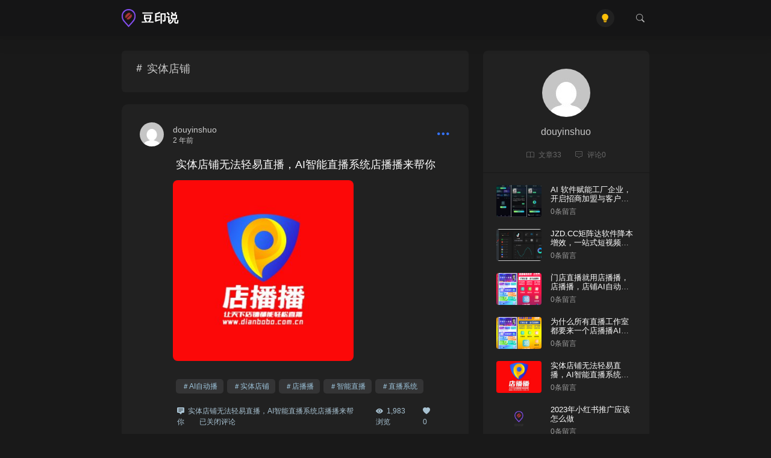

--- FILE ---
content_type: text/html; charset=UTF-8
request_url: http://douyinshuo.cn/tag/%E5%AE%9E%E4%BD%93%E5%BA%97%E9%93%BA
body_size: 6357
content:
<!doctype html>
<html lang="zh-CN">
<head>
<meta charset="utf-8">
<meta http-equiv="X-UA-Compatible" content="IE=edge">
<meta name="apple-mobile-web-app-capable" content="yes">
<meta name="viewport" content="width=device-width, initial-scale=1.0, maximum-scale=1.0, user-scalable=no">
<meta name="renderer" content="webkit">
<meta name="format-detection" content="telephone=no">
<meta name="format-detection" content="email=no">
<meta name="format-detection" content="address=no">
<meta name="format-detection" content="date=no">
<title>实体店铺,逗音说</title>
<meta name="keywords" content="实体店铺" />
<meta name="description" content="" />
<meta name='robots' content='max-image-preview:large' />
<style id='wp-img-auto-sizes-contain-inline-css' type='text/css'>
img:is([sizes=auto i],[sizes^="auto," i]){contain-intrinsic-size:3000px 1500px}
/*# sourceURL=wp-img-auto-sizes-contain-inline-css */
</style>
<style id='classic-theme-styles-inline-css' type='text/css'>
/*! This file is auto-generated */
.wp-block-button__link{color:#fff;background-color:#32373c;border-radius:9999px;box-shadow:none;text-decoration:none;padding:calc(.667em + 2px) calc(1.333em + 2px);font-size:1.125em}.wp-block-file__button{background:#32373c;color:#fff;text-decoration:none}
/*# sourceURL=/wp-includes/css/classic-themes.min.css */
</style>
<link rel='stylesheet' id='magick-optimize_mami-public-css' href='http://douyinshuo.cn/wp-content/plugins/magick-optimize/public/css/mami-public.css' type='text/css' media='all' />
<link rel='stylesheet' id='magick_ad-css' href='http://douyinshuo.cn/wp-content/plugins/magick_ad/public/css/magick_ad-public.css' type='text/css' media='all' />
<link rel='stylesheet' id='magick_ad-vite-css' href='http://douyinshuo.cn/wp-content/plugins/magick_ad/vite/public/dist/vite.css' type='text/css' media='all' />
<link rel='stylesheet' id='bootstrap-css' href='http://douyinshuo.cn/wp-content/themes/mango2/assets/css/bootstrap.min.css' type='text/css' media='all' />
<link rel='stylesheet' id='bifont-css' href='http://douyinshuo.cn/wp-content/themes/mango2/assets/bifont/bootstrap-icons.css' type='text/css' media='all' />
<link rel='stylesheet' id='fancybox-css' href='http://douyinshuo.cn/wp-content/themes/mango2/assets/css/fancybox.css' type='text/css' media='all' />
<link rel='stylesheet' id='stylecss-css' href='http://douyinshuo.cn/wp-content/themes/mango2/style.css' type='text/css' media='all' />
<script type="text/javascript" src="http://douyinshuo.cn/wp-includes/js/jquery/jquery.min.js" id="jquery-core-js"></script>
<script type="text/javascript" src="http://douyinshuo.cn/wp-includes/js/jquery/jquery-migrate.min.js" id="jquery-migrate-js"></script>
<script type="text/javascript" id="magick_ad-js-extra">
/* <![CDATA[ */
var public = {"ajaxurl":"http://douyinshuo.cn/wp-admin/admin-ajax.php","ad_public_data":{"popup":{"switch":"false","type":"","concise":[],"google":[]},"both_sides":{"switch":"false","type":"","default":[]},"bottom_banner":{"switch":"false","type":"","footer":[]}}};
//# sourceURL=magick_ad-js-extra
/* ]]> */
</script>
<script type="text/javascript" src="http://douyinshuo.cn/wp-content/plugins/magick_ad/public/js/magick_ad-public.js" id="magick_ad-js"></script>
<script type="text/javascript" src="http://douyinshuo.cn/wp-content/themes/mango2/assets/js/jquery.min.js" id="jquerymin-js"></script>
<link rel="icon" href="http://douyinshuo.cn/wp-content/cache/thumbnails/2025/01/cropped-2025010207013157-32x32.png" sizes="32x32" />
<link rel="icon" href="http://douyinshuo.cn/wp-content/cache/thumbnails/2025/01/cropped-2025010207013157-192x192.png" sizes="192x192" />
<link rel="apple-touch-icon" href="http://douyinshuo.cn/wp-content/cache/thumbnails/2025/01/cropped-2025010207013157-180x180.png" />
<meta name="msapplication-TileImage" content="http://douyinshuo.cn/wp-content/cache/thumbnails/2025/01/cropped-2025010207013157-270x270.png" />
<style id='global-styles-inline-css' type='text/css'>
:root{--wp--preset--aspect-ratio--square: 1;--wp--preset--aspect-ratio--4-3: 4/3;--wp--preset--aspect-ratio--3-4: 3/4;--wp--preset--aspect-ratio--3-2: 3/2;--wp--preset--aspect-ratio--2-3: 2/3;--wp--preset--aspect-ratio--16-9: 16/9;--wp--preset--aspect-ratio--9-16: 9/16;--wp--preset--color--black: #000000;--wp--preset--color--cyan-bluish-gray: #abb8c3;--wp--preset--color--white: #ffffff;--wp--preset--color--pale-pink: #f78da7;--wp--preset--color--vivid-red: #cf2e2e;--wp--preset--color--luminous-vivid-orange: #ff6900;--wp--preset--color--luminous-vivid-amber: #fcb900;--wp--preset--color--light-green-cyan: #7bdcb5;--wp--preset--color--vivid-green-cyan: #00d084;--wp--preset--color--pale-cyan-blue: #8ed1fc;--wp--preset--color--vivid-cyan-blue: #0693e3;--wp--preset--color--vivid-purple: #9b51e0;--wp--preset--gradient--vivid-cyan-blue-to-vivid-purple: linear-gradient(135deg,rgb(6,147,227) 0%,rgb(155,81,224) 100%);--wp--preset--gradient--light-green-cyan-to-vivid-green-cyan: linear-gradient(135deg,rgb(122,220,180) 0%,rgb(0,208,130) 100%);--wp--preset--gradient--luminous-vivid-amber-to-luminous-vivid-orange: linear-gradient(135deg,rgb(252,185,0) 0%,rgb(255,105,0) 100%);--wp--preset--gradient--luminous-vivid-orange-to-vivid-red: linear-gradient(135deg,rgb(255,105,0) 0%,rgb(207,46,46) 100%);--wp--preset--gradient--very-light-gray-to-cyan-bluish-gray: linear-gradient(135deg,rgb(238,238,238) 0%,rgb(169,184,195) 100%);--wp--preset--gradient--cool-to-warm-spectrum: linear-gradient(135deg,rgb(74,234,220) 0%,rgb(151,120,209) 20%,rgb(207,42,186) 40%,rgb(238,44,130) 60%,rgb(251,105,98) 80%,rgb(254,248,76) 100%);--wp--preset--gradient--blush-light-purple: linear-gradient(135deg,rgb(255,206,236) 0%,rgb(152,150,240) 100%);--wp--preset--gradient--blush-bordeaux: linear-gradient(135deg,rgb(254,205,165) 0%,rgb(254,45,45) 50%,rgb(107,0,62) 100%);--wp--preset--gradient--luminous-dusk: linear-gradient(135deg,rgb(255,203,112) 0%,rgb(199,81,192) 50%,rgb(65,88,208) 100%);--wp--preset--gradient--pale-ocean: linear-gradient(135deg,rgb(255,245,203) 0%,rgb(182,227,212) 50%,rgb(51,167,181) 100%);--wp--preset--gradient--electric-grass: linear-gradient(135deg,rgb(202,248,128) 0%,rgb(113,206,126) 100%);--wp--preset--gradient--midnight: linear-gradient(135deg,rgb(2,3,129) 0%,rgb(40,116,252) 100%);--wp--preset--font-size--small: 13px;--wp--preset--font-size--medium: 20px;--wp--preset--font-size--large: 36px;--wp--preset--font-size--x-large: 42px;--wp--preset--spacing--20: 0.44rem;--wp--preset--spacing--30: 0.67rem;--wp--preset--spacing--40: 1rem;--wp--preset--spacing--50: 1.5rem;--wp--preset--spacing--60: 2.25rem;--wp--preset--spacing--70: 3.38rem;--wp--preset--spacing--80: 5.06rem;--wp--preset--shadow--natural: 6px 6px 9px rgba(0, 0, 0, 0.2);--wp--preset--shadow--deep: 12px 12px 50px rgba(0, 0, 0, 0.4);--wp--preset--shadow--sharp: 6px 6px 0px rgba(0, 0, 0, 0.2);--wp--preset--shadow--outlined: 6px 6px 0px -3px rgb(255, 255, 255), 6px 6px rgb(0, 0, 0);--wp--preset--shadow--crisp: 6px 6px 0px rgb(0, 0, 0);}:where(.is-layout-flex){gap: 0.5em;}:where(.is-layout-grid){gap: 0.5em;}body .is-layout-flex{display: flex;}.is-layout-flex{flex-wrap: wrap;align-items: center;}.is-layout-flex > :is(*, div){margin: 0;}body .is-layout-grid{display: grid;}.is-layout-grid > :is(*, div){margin: 0;}:where(.wp-block-columns.is-layout-flex){gap: 2em;}:where(.wp-block-columns.is-layout-grid){gap: 2em;}:where(.wp-block-post-template.is-layout-flex){gap: 1.25em;}:where(.wp-block-post-template.is-layout-grid){gap: 1.25em;}.has-black-color{color: var(--wp--preset--color--black) !important;}.has-cyan-bluish-gray-color{color: var(--wp--preset--color--cyan-bluish-gray) !important;}.has-white-color{color: var(--wp--preset--color--white) !important;}.has-pale-pink-color{color: var(--wp--preset--color--pale-pink) !important;}.has-vivid-red-color{color: var(--wp--preset--color--vivid-red) !important;}.has-luminous-vivid-orange-color{color: var(--wp--preset--color--luminous-vivid-orange) !important;}.has-luminous-vivid-amber-color{color: var(--wp--preset--color--luminous-vivid-amber) !important;}.has-light-green-cyan-color{color: var(--wp--preset--color--light-green-cyan) !important;}.has-vivid-green-cyan-color{color: var(--wp--preset--color--vivid-green-cyan) !important;}.has-pale-cyan-blue-color{color: var(--wp--preset--color--pale-cyan-blue) !important;}.has-vivid-cyan-blue-color{color: var(--wp--preset--color--vivid-cyan-blue) !important;}.has-vivid-purple-color{color: var(--wp--preset--color--vivid-purple) !important;}.has-black-background-color{background-color: var(--wp--preset--color--black) !important;}.has-cyan-bluish-gray-background-color{background-color: var(--wp--preset--color--cyan-bluish-gray) !important;}.has-white-background-color{background-color: var(--wp--preset--color--white) !important;}.has-pale-pink-background-color{background-color: var(--wp--preset--color--pale-pink) !important;}.has-vivid-red-background-color{background-color: var(--wp--preset--color--vivid-red) !important;}.has-luminous-vivid-orange-background-color{background-color: var(--wp--preset--color--luminous-vivid-orange) !important;}.has-luminous-vivid-amber-background-color{background-color: var(--wp--preset--color--luminous-vivid-amber) !important;}.has-light-green-cyan-background-color{background-color: var(--wp--preset--color--light-green-cyan) !important;}.has-vivid-green-cyan-background-color{background-color: var(--wp--preset--color--vivid-green-cyan) !important;}.has-pale-cyan-blue-background-color{background-color: var(--wp--preset--color--pale-cyan-blue) !important;}.has-vivid-cyan-blue-background-color{background-color: var(--wp--preset--color--vivid-cyan-blue) !important;}.has-vivid-purple-background-color{background-color: var(--wp--preset--color--vivid-purple) !important;}.has-black-border-color{border-color: var(--wp--preset--color--black) !important;}.has-cyan-bluish-gray-border-color{border-color: var(--wp--preset--color--cyan-bluish-gray) !important;}.has-white-border-color{border-color: var(--wp--preset--color--white) !important;}.has-pale-pink-border-color{border-color: var(--wp--preset--color--pale-pink) !important;}.has-vivid-red-border-color{border-color: var(--wp--preset--color--vivid-red) !important;}.has-luminous-vivid-orange-border-color{border-color: var(--wp--preset--color--luminous-vivid-orange) !important;}.has-luminous-vivid-amber-border-color{border-color: var(--wp--preset--color--luminous-vivid-amber) !important;}.has-light-green-cyan-border-color{border-color: var(--wp--preset--color--light-green-cyan) !important;}.has-vivid-green-cyan-border-color{border-color: var(--wp--preset--color--vivid-green-cyan) !important;}.has-pale-cyan-blue-border-color{border-color: var(--wp--preset--color--pale-cyan-blue) !important;}.has-vivid-cyan-blue-border-color{border-color: var(--wp--preset--color--vivid-cyan-blue) !important;}.has-vivid-purple-border-color{border-color: var(--wp--preset--color--vivid-purple) !important;}.has-vivid-cyan-blue-to-vivid-purple-gradient-background{background: var(--wp--preset--gradient--vivid-cyan-blue-to-vivid-purple) !important;}.has-light-green-cyan-to-vivid-green-cyan-gradient-background{background: var(--wp--preset--gradient--light-green-cyan-to-vivid-green-cyan) !important;}.has-luminous-vivid-amber-to-luminous-vivid-orange-gradient-background{background: var(--wp--preset--gradient--luminous-vivid-amber-to-luminous-vivid-orange) !important;}.has-luminous-vivid-orange-to-vivid-red-gradient-background{background: var(--wp--preset--gradient--luminous-vivid-orange-to-vivid-red) !important;}.has-very-light-gray-to-cyan-bluish-gray-gradient-background{background: var(--wp--preset--gradient--very-light-gray-to-cyan-bluish-gray) !important;}.has-cool-to-warm-spectrum-gradient-background{background: var(--wp--preset--gradient--cool-to-warm-spectrum) !important;}.has-blush-light-purple-gradient-background{background: var(--wp--preset--gradient--blush-light-purple) !important;}.has-blush-bordeaux-gradient-background{background: var(--wp--preset--gradient--blush-bordeaux) !important;}.has-luminous-dusk-gradient-background{background: var(--wp--preset--gradient--luminous-dusk) !important;}.has-pale-ocean-gradient-background{background: var(--wp--preset--gradient--pale-ocean) !important;}.has-electric-grass-gradient-background{background: var(--wp--preset--gradient--electric-grass) !important;}.has-midnight-gradient-background{background: var(--wp--preset--gradient--midnight) !important;}.has-small-font-size{font-size: var(--wp--preset--font-size--small) !important;}.has-medium-font-size{font-size: var(--wp--preset--font-size--medium) !important;}.has-large-font-size{font-size: var(--wp--preset--font-size--large) !important;}.has-x-large-font-size{font-size: var(--wp--preset--font-size--x-large) !important;}
/*# sourceURL=global-styles-inline-css */
</style>
</head>
<body class="archive tag tag-64 wp-theme-mango2">

<header class="header sticky-top">
	<div class="container">
		<div class="top">
			<button class="mobile_an" type="button" data-bs-toggle="offcanvas" data-bs-target="#mobile_right_nav"><i class="bi bi-list"></i></button>
			<div class="top_l">
            	<h1 class="logo">
					<a href="http://douyinshuo.cn" title="逗音说">
												<img src="http://douyinshuo.cn/wp-content/uploads/2025/01/2025010901401683.png" alt="">
																		<b>豆印说</b>
											</a>
	        	</h1>
        		        	</div>
        	<div class="top_r">
        		<div class="top_r_an theme-switch me-4" onclick="switchDarkMode()"><i class="bi bi-lightbulb-fill"></i></div>
				<button class="top_r_an" type="button" data-bs-toggle="offcanvas" data-bs-target="#c_sousuo"><i class="bi bi-search"></i></button>
        	</div>
        </div>
	</div>
</header>

<div class="offcanvas offcanvas-top" id="c_sousuo">
    <div class="container">
        <div class="row justify-content-center">
            <div class="col-10 col-lg-6 search_box">
                <form action="/" class="ss_a clearfix" method="get">
                    <input name="s" aria-label="Search" type="text" onblur="if(this.value=='')this.value='搜索'" onfocus="if(this.value=='搜索')this.value=''" value="搜索">
                    <button type="submit" title="Search"><i class="bi bi-search"></i></button>
                </form>
            </div>
        </div>
    </div>
</div>

<div class="offcanvas offcanvas-start" id="mobile_right_nav">
	<div class="mobile_head">
		<div class="mobile_head_logo">
			<img src="http://douyinshuo.cn/wp-content/uploads/2025/01/2025010901401683.png" alt="">
						<b>豆印说</b>
					</div>
		<div class="theme-switch" onclick="switchDarkMode()"><i class="bi bi-lightbulb-fill"></i></div>
	</div>
	</div><section class="index_area">
    <div class="container">
        <div class="row g-4">
            <div class="col-lg-8">
                <div class="catbox">
                    <div class="cat_head">
                                                <div class="cat_head_r">
                            <h2><i class="bi bi-hash me-1"></i>实体店铺</h2>
                            <p></p>
                        </div>
                    </div>
                    <div class="post_box">
                                                    <div class="post_loop">
    <div class="post_loop_head">
        <div class="post_loop_head_author">
            <a class="images_author" href="http://douyinshuo.cn/2608.html" title="实体店铺无法轻易直播，AI智能直播系统店播播来帮你"><img alt='' src='https://gravatar.loli.net/avatar/fe870f3e54d95436c1981f3471db4ede960cbabaa1194ffb09508d580b94e6e2?s=80&#038;d=mm&#038;r=g' srcset='https://gravatar.loli.net/avatar/fe870f3e54d95436c1981f3471db4ede960cbabaa1194ffb09508d580b94e6e2?s=160&#038;d=mm&#038;r=g 2x' class='avatar avatar-80 photo' height='80' width='80' decoding='async'/></a>
            <div class="images_author_name">
                <h3>douyinshuo</h3>
                <span>2 年前</span>
            </div>
        </div>
        <a class="post_loop_more" href="http://douyinshuo.cn/2608.html" title="实体店铺无法轻易直播，AI智能直播系统店播播来帮你"><i class="bi bi-three-dots"></i></a>
    </div>
    <div class="post_loop_conter">
        <h2 class="post_loop_title"><a class="" href="http://douyinshuo.cn/2608.html" title="实体店铺无法轻易直播，AI智能直播系统店播播来帮你">实体店铺无法轻易直播，AI智能直播系统店播播来帮你</a></h2>

        
        <div class="post_images post_img_1">
                                                            <a class="" data-fancybox="post-2608" href="http://douyinshuo.cn/wp-content/uploads/2023/11/2023112709482253.jpg" ><img width="340" height="340" src="http://douyinshuo.cn/wp-content/cache/thumbnails/2023/11/2023112709482253-340x340-c.jpg" class="attachment-340x340x1 size-340x340x1" alt="" decoding="async" fetchpriority="high" /></a>
                                                    </div>

        
        <div class="post_loop_tag"><em><i class="bi bi-hash"></i><a href="http://douyinshuo.cn/tag/ai%e8%87%aa%e5%8a%a8%e6%92%ad" rel="tag">AI自动播</a></em><em><i class="bi bi-hash"></i><a href="http://douyinshuo.cn/tag/%e5%ae%9e%e4%bd%93%e5%ba%97%e9%93%ba" rel="tag">实体店铺</a></em><em><i class="bi bi-hash"></i><a href="http://douyinshuo.cn/tag/%e5%ba%97%e6%92%ad%e6%92%ad" rel="tag">店播播</a></em><em><i class="bi bi-hash"></i><a href="http://douyinshuo.cn/tag/%e6%99%ba%e8%83%bd%e7%9b%b4%e6%92%ad" rel="tag">智能直播</a></em><em><i class="bi bi-hash"></i><a href="http://douyinshuo.cn/tag/%e7%9b%b4%e6%92%ad%e7%b3%bb%e7%bb%9f" rel="tag">直播系统</a></em></div>
        <div class="post_info_footer">
            <span class=""><i class="bi bi-chat-square-text-fill"></i><span><span class="screen-reader-text">实体店铺无法轻易直播，AI智能直播系统店播播来帮你</span>已关闭评论</span></span>
            <span class=""><i class="bi bi-eye-fill"></i>1,983浏览</span>
            <span>
            <a href="javascript:;" data-action="ding" data-id="2608" class="specsZan ">
                <i class="bi bi-heart-fill"></i>
                <em class="count">0</em>
            </a>
            </span>
        </div>
    </div>
</div>                                            </div>
                    <div class="posts-nav"></div>                </div>
            </div>
            <div class="col-lg-4">
    <div class="sidebar_sticky">
        
        <div class="author_show_box">
            <div class="author_show_head">
                <img alt='' src='https://gravatar.loli.net/avatar/fe870f3e54d95436c1981f3471db4ede960cbabaa1194ffb09508d580b94e6e2?s=80&#038;d=mm&#038;r=g' srcset='https://gravatar.loli.net/avatar/fe870f3e54d95436c1981f3471db4ede960cbabaa1194ffb09508d580b94e6e2?s=160&#038;d=mm&#038;r=g 2x' class='avatar avatar-80 photo' height='80' width='80' loading='lazy' decoding='async'/>
                <h3>douyinshuo</h3>
                <p></p>
            </div>
            <div class="author_show_info">
                <span><i class="bi bi-book"></i><b>文章</b>33</span>
                <span><i class="bi bi-chat-square-dots"></i><b>评论</b>0</span>
            </div>

        <ul class="author_post">

        <li>
            <img width="400" height="280" src="http://douyinshuo.cn/wp-content/cache/thumbnails/replace/7f3b5cf474d30d9b9fe1fc50000d9a64-400x280-c.png" class="attachment-400x280x1 size-400x280x1 wp-post-image" alt="" decoding="async" loading="lazy" />            <div class="author_title">
                <h4><a class="stretched-link" href="http://douyinshuo.cn/2620.html">AI 软件赋能工厂企业，开启招商加盟与客户稳固新篇！</a></h4>
                <p>0条留言</p>
            </div>
        </li>

    

        <li>
            <img width="400" height="280" src="http://douyinshuo.cn/wp-content/cache/thumbnails/replace/a81b12812545fe86d9082542dd2bf1c2-400x280-c.png" class="attachment-400x280x1 size-400x280x1 wp-post-image" alt="" decoding="async" loading="lazy" />            <div class="author_title">
                <h4><a class="stretched-link" href="http://douyinshuo.cn/2614.html">JZD.CC矩阵达软件降本增效，一站式短视频矩阵管理全平台运营</a></h4>
                <p>0条留言</p>
            </div>
        </li>

    

        <li>
            <img width="400" height="280" src="http://douyinshuo.cn/wp-content/cache/thumbnails/replace/ef96f3fd4268d1b99c1115e9e1e9117c-400x280-c.png" class="attachment-400x280x1 size-400x280x1 wp-post-image" alt="" decoding="async" loading="lazy" />            <div class="author_title">
                <h4><a class="stretched-link" href="http://douyinshuo.cn/2598.html">门店直播就用店播播，店播播，店铺AI自动播辅助系统</a></h4>
                <p>0条留言</p>
            </div>
        </li>

    

        <li>
            <img width="400" height="280" src="http://douyinshuo.cn/wp-content/cache/thumbnails/2023/10/2023112709470624-400x280-c.png" class="attachment-400x280x1 size-400x280x1 wp-post-image" alt="店播播小程序" decoding="async" loading="lazy" />            <div class="author_title">
                <h4><a class="stretched-link" href="http://douyinshuo.cn/2596.html">为什么所有直播工作室都要来一个店播播AI自动播系统</a></h4>
                <p>0条留言</p>
            </div>
        </li>

    

        <li>
            <img width="400" height="280" src="http://douyinshuo.cn/wp-content/cache/thumbnails/2023/11/2023112709482253-400x280-c.jpg" class="attachment-400x280x1 size-400x280x1 wp-post-image" alt="" decoding="async" loading="lazy" />            <div class="author_title">
                <h4><a class="stretched-link" href="http://douyinshuo.cn/2608.html">实体店铺无法轻易直播，AI智能直播系统店播播来帮你</a></h4>
                <p>0条留言</p>
            </div>
        </li>

    

        <li>
            <img width="400" height="280" src="http://douyinshuo.cn/wp-content/cache/thumbnails/2025/01/202501090136378-400x280-c.png" class="attachment-400x280x1 size-400x280x1" alt="" decoding="async" loading="lazy" />            <div class="author_title">
                <h4><a class="stretched-link" href="http://douyinshuo.cn/2567.html">2023年小红书推广应该怎么做</a></h4>
                <p>0条留言</p>
            </div>
        </li>

    </ul></div><aside id="media_image-5" class="widget widget_media_image"><h3 class="widget-title">店播播AI自动播系统 扫码试用</h3><div style="width: 260px" class="wp-caption alignnone"><a href="http://douyinshuo.cn/2598.html"><img width="250" height="250" src="http://douyinshuo.cn/wp-content/cache/thumbnails/2023/11/2023112709423182-250x250.png" class="image wp-image-2604  attachment-250x250 size-250x250" alt="店播播AI自动播" style="max-width: 100%; height: auto;" title="店播播AI自动播系统 扫码试用" decoding="async" loading="lazy" /></a><p class="wp-caption-text">店播播AI自动播</p></div></aside><aside id="media_image-9" class="widget widget_media_image"><h3 class="widget-title">数字人系统合作JZD711</h3><img width="750" height="422" src="http://douyinshuo.cn/wp-content/uploads/2025/01/2025010901473076.png" class="image wp-image-2637  attachment-full size-full" alt="" style="max-width: 100%; height: auto;" decoding="async" loading="lazy" /></aside><aside id="media_image-2" class="widget widget_media_image"><h3 class="widget-title">联系我们</h3><a href="/"><img width="264" height="300" src="http://douyinshuo.cn/wp-content/uploads/2023/06/2023060810424514-264x300.png" class="image wp-image-376  attachment-medium size-medium" alt="" style="max-width: 100%; height: auto;" decoding="async" loading="lazy" srcset="http://douyinshuo.cn/wp-content/uploads/2023/06/2023060810424514-264x300.png 264w, http://douyinshuo.cn/wp-content/uploads/2023/06/2023060810424514.png 736w" sizes="auto, (max-width: 264px) 100vw, 264px" /></a></aside>    </div>
</div>
        </div>
    </div>
</section>
<footer class="footbox">
    <div class="container">
    	<div class="copyright">
    		<p>douyinshuo.cn Powered by <a href="https://www.huitheme.com/" target="_blank">WordPress</a>
	    						<a class="beian" href="https://beian.miit.gov.cn/" rel="external nofollow" target="_blank" title="备案号"><i class="bi bi-shield-check me-1"></i>粤ICP备18133863号 </a>
					    	</p>
    	</div>
	</div>
</footer>

<button class="scrollToTopBtn" title="返回顶部"><i class="bi bi-chevron-up"></i></button>


<script type="speculationrules">
{"prefetch":[{"source":"document","where":{"and":[{"href_matches":"/*"},{"not":{"href_matches":["/wp-*.php","/wp-admin/*","/wp-content/uploads/*","/wp-content/*","/wp-content/plugins/*","/wp-content/themes/mango2/*","/*\\?(.+)"]}},{"not":{"selector_matches":"a[rel~=\"nofollow\"]"}},{"not":{"selector_matches":".no-prefetch, .no-prefetch a"}}]},"eagerness":"conservative"}]}
</script>
<div id="mgad_public"></div><script type="module" type="text/javascript" src="http://douyinshuo.cn/wp-content/plugins/magick_ad/vite/public/dist/vite.js" id="magick_ad-vite-js"></script>
<script type="text/javascript" src="http://douyinshuo.cn/wp-content/themes/mango2/assets/js/bootstrap.min.js" id="bootstrap-js"></script>
<script type="text/javascript" src="http://douyinshuo.cn/wp-content/themes/mango2/assets/js/fancybox.js" id="fancybox-js"></script>
<script type="text/javascript" src="http://douyinshuo.cn/wp-content/themes/mango2/assets/js/js.js" id="dsjs-js"></script>
</body>
</html>

--- FILE ---
content_type: text/css
request_url: http://douyinshuo.cn/wp-content/themes/mango2/style.css
body_size: 7395
content:
/*
Theme Name: Mango
Theme URI: http://www.huitheme.com
Description: Crazy uncle
Author: Crazy uncle
Author URI: http://www.huitheme.com
Version: 1.1.10171546
*/
@charset "UTF-8";
body{font-family:PingFang SC,Microsoft YaHei,Helvetica Neue,Helvetica,Arial,sans-serif;color:#333;font-size:14px;background-color:#f7f7f7;}
p{margin-top:0;margin-bottom:10px;}
ol,
ul,
dl{padding:0;margin:0;list-style:none;}
a{color:#333;text-decoration:none;background-color:transparent;}
a:hover{color:#0056b3;text-decoration:none;}
*:focus,
textarea:focus,
button:focus,
input:focus{box-shadow:none;outline:0}
img{border:0;max-width:100%;height:auto;}
#wp-admin-bar-wp-logo{display:none!important}
.show_m{-webkit-transition:all 0.6s ease;-o-transition:all 0.6s ease;transition:all 0.6s ease;}
.f300{font-weight:300}
@media (min-width:1200px){
    .container{max-width:900px;}
}
.dark .top .top_r .top_r_an.theme-switch{color:#ffc008;background:#212121;}
.dark .top .top_r .top_r_an:hover{background:#212121;}
.dark body{background:#191919;color:#c9c9c9;}
.dark a{color:#ffffff;}
.dark .header{background:#151516;}
.dark .top .top_r .top_r_an{color:#bdbdbd;}
.dark .mobile_an{color:#bdbdbd;}
.dark #mobile_right_nav .mobile_head{background:#1c1b1b;}
.dark #mobile_right_nav .mobile_head .mobile_head_logo b{color:#bdbdbd;}
.dark #mobile_right_nav{background:#151515;}
.dark #mobile_right_nav .menu-zk{background:#1d1d1d;}
.dark #mobile_right_nav .menu-zk li a{color:#999;border-bottom:1px solid #242424;}
.dark .widget,
.dark .post_container_title,
.dark .post_container,
.dark .post_author,
.dark .post_related,
.dark #comments{background:#212121;}
.dark .top .top_l .logo a b{color:#fff;}
.dark .header-menu .header-menu-ul li a{color:#fff;}
.dark .widget_hot_tags .tagcloud a{background-color:#292929;}
.dark .widget_hot_tags .tagcloud a:hover{background:#4270f5;color:#fff;}
.dark .widget_hot_tags .tagcloud a.hot:before{background:#4270f5;border:3px solid #212121;}
.dark .widget_comment_ul li{border-bottom:1px solid #252525;}
.dark .widget_comment_ul li:last-child{border:none;}
.dark .widget_recent_entries ul li{border-left:2px solid #343434;}
.dark .widget_recent_entries ul li:before{background-color:#292a2a;}
.dark .widget_recent_entries ul li:after{border:2px solid #262626;}
.dark .post_container_title{border-bottom:2px solid #191919;}
.dark .links a{color:#999;}
.dark .post_author{border-top:3px solid #191919;}
.dark .post-read-more a{background:#212121;color:#555;border-radius:4px;}
.dark .post-read-more a:hover{background:#4270f5;color:#fff;}
.dark .posts-nav .page-numbers{background:#2a2a2b;color:#fff;}
.dark .posts-nav .page-numbers:hover{background:#4270f6;}
.dark .posts-nav .current{background:#4270f6;}
.dark #comments .comments-title{border-bottom:2px solid #222222;}
.dark #comments .comment-list li .comment-body{border-bottom:1px solid #222222;}
.dark #comments form.comment-form .comment-form-comment textarea{background:#191919;color:#ccc;}
.dark #comments form.comment-form p input{background:#191919;color:#ccc;}
.dark #comments .comment-list li .comment-body .reply a.comment-reply-link{color:#555;}
.dark .links{background:#1d1d1d;}
.dark .footbox{background:#151516;}
.dark #c_sousuo{background:#1a1a1a;}
.dark #c_sousuo .search_box .ss_a{border:3px solid #414141}
.dark .header-menu .header-menu-ul li .sub-menu{background:#212121;}
.dark .widget_search #s{background:#343435;color:#fff;}
.dark #mobile_right_nav .mobile_head .theme-switch{color:#ffc008;background:#212121;}
.dark #mobile_right_nav .menu-zk .menu-item-has-children .czxjcdbs:before{background:#242424;}
.dark #mobile_right_nav .menu-zk .sub-menu{background:#212121;}
.dark .wznrys .wp-block-table table{color:#c9c9c9;}
.dark .widget-title{color:#fff;}
.dark .widget-title:after{
    background: #191919;
}
.dark .post_container_title h1{color:#fff;}
.dark .wznrys{font-size:15px;color:#c9c9c9;}
.dark .post_related_list a{color:#c9c9c9;}
.dark .post_loop{background:#212121;}
.dark .post_loop_tag em{background:#343435;}
.dark .cat_head{background:#212121;}
.dark .author_show_box{background:#212121;}
.dark .author_post{border-top:1px solid #191919;}
.header{background:#fff;width:100%;z-index:10;margin-bottom:1.5rem;box-shadow:0px 1px 20px 12px #0808080f;padding:15px 0px;}
.top{display:flex;justify-content:space-between;align-items:center;}
.top .top_l{display:flex;align-items:center;}
.top .top_l .logo{margin-bottom:0px;font-size:20px;margin-right:25px;}
.top .top_l .logo a{display:flex;align-items:center;}
.top .top_l .logo a img{height:30px;margin-right:10px;}
.top .top_l .logo a b{letter-spacing:0.5px;}
.top .top_r{}
.top .top_r .top_r_an{border:none;color:#555;background:none;width:30px;height:30px;border-radius:50%;display:inline-block;text-align:center;line-height:30px;padding:0;cursor:pointer;}
.top .top_r .top_r_an.theme-switch{background:#e9e9e9;}
.top .top_r .top_r_an:hover{background:#e9e9e9;}
.top .top_r .top_r_an i{}
@media (max-width:768px){
    .top .top_l .logo{margin-right:0px;}
    .top .top_l .logo a img{height:22px;}
    .top .top_r .top_r_an.theme-switch{display:none;}
}

/*nav*/
.header-menu{}
.header-menu .header-menu-ul{font-size:0px;}
.header-menu .header-menu-ul li{display:inline-block;position:relative;}
.header-menu .header-menu-ul li:hover{}
.header-menu .header-menu-ul li a{padding:10px 18px;display:block;font-size:14px;}
.header-menu .header-menu-ul li .sub-menu{display:none;position:absolute;top:41px;background:#fff;width:160px;padding:20px;box-shadow:0px 8px 20px 5px #00000014;z-index:99;border-radius:10px;}
.header-menu .header-menu-ul li .sub-menu li{width:100%;}
.header-menu .header-menu-ul li .sub-menu li a{font-size:14px;padding:5px 10px;}
.header-menu .header-menu-ul li .sub-menu li a:after{display:none}
.header-menu .header-menu-ul li .sub-menu .sub-menu{position:absolute;left:200px;top:0px;}
.header-menu .header-menu-ul li.menu-item-has-children>a:after{content:'\F282';font-family:'bootstrap-icons';margin-left:5px;font-size:12px;transform:scale(0.7);display:block;position:absolute;right:0px;top:12px;}
.header-menu .header-menu-ul li .sub-menu .menu-item-has-children a:after{content:'\F282';font-family:'bootstrap-icons';display:block;float:right;transform:rotate(270deg);-webkit-transform:rotate(270deg);}
.header-menu .header-menu-ul li.current-menu-item,
.header-menu .header-menu-ul li.current-menu-parent,
.header-menu .header-menu-ul li.current-menu-ancestor{}
@media (max-width:992px){
    .header-menu{display:none;}
}

/*mobile_anniu*/
#mobile_right_nav{width:300px;border:none;}
#mobile_right_nav .mobile_head{padding:15px 22px;color:#fff;background:rgba(0,0,0,0.2);display:flex;justify-content:space-between;}
#mobile_right_nav .mobile_head .mobile_head_logo{display:flex;align-items:center;color:#333;justify-content:center;}
#mobile_right_nav .mobile_head .mobile_head_logo img{height:28px;margin-right:10px;}
#mobile_right_nav .mobile_head .mobile_head_logo b{}
#mobile_right_nav .mobile_head .theme-switch{background:#fff;width:30px;height:30px;border-radius:50%;border:none;text-align:center;display:flex;align-items:center;justify-content:center;color:#666;font-size:12px;}
#mobile_right_nav .menu-zk{margin:20px;background:#ebebeb;border-radius:8px;overflow:hidden;}
#mobile_right_nav .menu-zk li{line-height:46px;position:relative;}
#mobile_right_nav .menu-zk li a{font-size:14px;display:block;border-bottom:1px solid #e3e3e3;color:#333;padding:0px 30px;}
#mobile_right_nav .menu-zk li:last-child a{border-bottom:none;}
#mobile_right_nav .menu-zk .sub-menu{display:none;background:#4270f5;}
#mobile_right_nav .menu-zk .sub-menu li a{font-size:12px;color:#ffffff;font-weight:300;border-bottom:none;}
#mobile_right_nav .menu-zk .menu-item-has-children .czxjcdbs:before{content:"\F279";font-family:'bootstrap-icons';position:absolute;right:20px;top:0px;color:#ffffff;width:30px;height:30px;line-height:30px;margin:8px 0px;text-align:center;display:block;cursor:pointer;background:#cccccc;border-radius:50%;font-size:10px;}
#mobile_right_nav .menu-zk .menu-item-has-children .kai:before{content:"\F27C";font-family:'bootstrap-icons';}
.mobile_an{border:none;color:#555;background:none;width:30px;height:30px;border-radius:50%;text-align:center;line-height:30px;padding:0;font-size:18px;display:none;}
@media (max-width:992px){
    .mobile_an{display:inline-block;}
}

/*search*/
#c_sousuo{height:120px;}
#c_sousuo .search_box{margin:30px 0px;text-align:center;}
#c_sousuo .search_box .ss_a{width:100%;position:relative;border:3px solid #dddddd;line-height:40px;overflow:hidden;padding:0px 15px;}
#c_sousuo .search_box .ss_a input{width:100%;border:none;font-size:12px;color:#b7b7b7;background:none;}
#c_sousuo .search_box .ss_a button{position:absolute;top:3px;right:12px;bottom:3px;border:none;color:#b7b7b7;border-radius:5px;line-height:1;background:none;}

/*index banner left*/
.index_banner{margin-bottom:25px;}
#banner{border-radius:4px;overflow:hidden;}
#banner .carousel-indicators{right:20px;left:inherit;bottom:14px;margin-right:inherit;margin-bottom:inherit;margin-left:inherit;display:flex;justify-content:flex-end;}
#banner .carousel-indicators button{width:10px;height:10px;border-radius:50%;}
#banner .carousel-control-prev,
#banner .carousel-control-next{opacity:0;}
#banner .carousel-control-prev i,
#banner .carousel-control-next i{font-size:14px;width:40px;height:40px;background:#242424;line-height:40px;border-radius:50%;transition:all 0.6s ease;}
#banner:hover .carousel-control-prev,
#banner:hover .carousel-control-next{opacity:1;}
#banner .carousel-control-prev i:hover,
#banner .carousel-control-next i:hover{background:#4270f6;color:#fff;}
#banner .banlist{display:block;position:relative;z-index:1;overflow:hidden;}
#banner .banlist:before{position:absolute;content:'';width:100%;height:100%;top:0px;right:0px;z-index:1;opacity:0.6;background:linear-gradient(to top,black,#ffffff00);}
#banner .banlist img{transition:all .3s ease-out 0s;}
#banner .banlist h2{position:absolute;color:#fff;z-index:9;font-size:16px;width:100%;bottom:0px;left:0px;padding:20px 25px;margin:0px;}
#banner .banlist i{position:absolute;top:0px;left:0px;background:#4270f5;color:#fff;font-size:12px;font-style:inherit;padding:3px 7px;}
#banner:hover .banlist img{transform:scale(1.1);}
@media (max-width:768px){
    #banner .banlist h2{bottom:22px;text-align:center;}
    #banner .carousel-indicators{display:flex;justify-content:center;right:0;left:0;bottom:8px;}
}

/*post_loop*/
.post_loop{background:#fff;padding:30px;margin-bottom:20px;border-radius:10px;}
.post_loop .post_loop_head{display:flex;justify-content:space-between;margin-bottom:20px;align-items:center;}
.post_loop .post_loop_head .post_loop_head_author{display:flex;justify-content:flex-start;align-items:center;}
.post_loop .post_loop_head .post_loop_head_author .images_author{display:block;}
.post_loop .post_loop_head .post_loop_head_author .images_author:hover{}
.post_loop .post_loop_head .post_loop_head_author .images_author img{width:40px;height:40px;border-radius:50%;}
.post_loop .post_loop_head .post_loop_head_author .images_author_name{margin-left:15px;line-height:1;}
.post_loop .post_loop_head .post_loop_head_author .images_author_name h3{font-size:14px;margin-bottom:2px;}
.post_loop .post_loop_head .post_loop_head_author .images_author_name span{font-size:12px;color:#C6C6C6;font-weight:300;}
.post_loop .post_loop_head .post_loop_more{}
.post_loop .post_loop_head .post_loop_more:hover{}
.post_loop .post_loop_head .post_loop_more i{font-size:24px;color:#3473fb;}
.post_loop .post_loop_conter{margin-left:60px;}
.post_loop .post_loop_conter .post_loop_title{font-size:18px;margin-bottom:15px;}
.post_loop .post_loop_conter .post_loop_title a{}
.post_images{width:66%;font-size:0;display:table;margin:0px -1% 0px -1%;}
.post_images a{display:inline-block;border-radius:8px;overflow:hidden;float:left;position:relative;}
.post_images a b{position:absolute;display:flex;width:100%;height:100%;background:#0000006e;top:0px;left:0px;color:#fff;z-index:1;font-size:20px;justify-content:center;align-items:center;}
.post_img_2 a{width:46%;margin:2%;}
.post_img_3 a:nth-child(1){width:62.67%;}
.post_img_3 a{width:29.33%;margin:2%;}
.post_img_4 a{width:46%;margin:2%;}
.post_img_5 a{width:29.33%;margin:2%;}
.post_img_5 a:nth-child(1){width:46%;}
.post_img_5 a:nth-child(2){width:46%;}
.post_img_6 a{width:29.33%;margin:2.2% 2%;}
.post_img_6 a:nth-child(1){width:62.67%;}
.post_img_7 a{width:29.33%;margin:2%;}
.post_img_7 a:nth-child(4){width:21%}
.post_img_7 a:nth-child(5){width:21%}
.post_img_7 a:nth-child(6){width:21%}
.post_img_7 a:nth-child(7){width:21%}
.post_img_8 a{width:29.33%;margin:2%;}
.post_img_8 a:nth-child(1){width:46%;margin:2%;}
.post_img_8 a:nth-child(2){width:46%;margin:2%;}
.post_img_9 a{width:29.33%;margin:2%;}
.post_loop_tag{width:100%;display:flex;margin-top:30px;}
.post_loop_tag em{margin-right:6px;border-radius:5px;padding:3px 10px;font-size:12px;font-style:inherit;background:#F5F7F9;color:#9BC2D9;}
.post_loop_tag em i{}
.post_loop_tag em a{color:#9BC2D9;}
.post_info_footer{display:flex;align-items:center;margin-top:20px;margin-left:2px;}
.post_info_footer span{margin-right:25px;color:#a8c2d2;font-weight:300;font-size:12px;}
.post_info_footer span i{margin-right:6px;}
.post_info_footer span a{color:#a8c2d2;}
.post_info_footer span a em{font-style:inherit;}
.post_info_footer span a.done i{color:#ff6161;}
.post_info_footer span a.done em{color:#ff6161;}
@media (max-width:768px){
    .post_images{width:88%;}
    .post_loop .post_loop_conter{margin-left:0;}
}

/*catbox*/
.catbox{}
.cat_head{background:#fff;border-radius:6px;padding:20px;margin-bottom:20px;display:flex;flex-direction:row;align-items:center;}
.cat_head img{border-radius:6px;margin-right:20px;height:70px;width:70px;}
.cat_head_r{}
.cat_head_r h2{font-size:18px;}
.cat_head_r p{margin:0px;color:#adadad;}

/*links*/
.links{background:#272b30;padding:25px 0px;font-size:12px;text-align:center;}
.links a{color:#999;margin-right:8px;font-weight:300;display:inline-block;}
.links span{color:#999;font-weight:300;}

/*foot*/
.footbox{background:#1f2327;padding:25px 0px;font-size:12px;}
.copyright{color:#999;text-align:center;}
.copyright p{color:#999;margin:0px;font-weight:300;}
.copyright p a{color:#999;}
@media (max-width:768px){
    .copyright p a.beian{display:block;margin-top:5px;}
}

/*gototop*/
.scrollToTopBtn{background-color:black;border:none;border-radius:50%;color:white;cursor:pointer;font-size:16px;height:48px;width:48px;position:fixed;bottom:30px;right:30px;z-index:100;opacity:0;transform:translateY(100px);transition:all .5s ease;}
.scrollToTopBtn:hover{background:#4270f6;color:#fff;}
.showBtn{opacity:1;transform:translateY(0)}

/*widget*/
.sidebar_sticky{position:sticky;top:95px;margin-bottom:20px;}
.widget{margin-bottom:20px;position:relative;overflow:hidden;background:#FFF;padding: 20px 22px 20px 22px;border-radius:4px;}
.widget-title{font-size:16px;text-transform:uppercase;margin-bottom: 35px;position:relative;padding-left:1.25rem;}
.widget-title:before{content:'';position:absolute;left:2px;top:6px;width:8px;height:8px;border-radius:5px;background:#0a59f8;background:linear-gradient(to top,#6598ff,#0a59f8);}
.widget-title:after{content:'';position:absolute;height:1px;background:#f7f7f7;left:-22px;bottom: -15px;right:-22px;width:calc(100% + 44px);}
.widget_text .textwidget{}
.widget_text .textwidget p{font-size:12px;}

/*widget kuaixun*/
.widget_recent_entries{}
.widget_recent_entries ul{margin-left:5px;}
.widget_recent_entries ul li{border-left:2px solid #eaeef5;padding-bottom:20px;padding-left:20px;position:relative;}
.widget_recent_entries ul li a{margin-bottom:6px;display:block;font-size:13px;}
.widget_recent_entries ul li span{color:#7d7d7d;display:block;font-weight:300;font-size:12px;}
.widget_recent_entries ul li:last-child{border-bottom:none;padding-bottom:0px;margin-bottom:0px;}
.widget_recent_entries ul li:before{content:"";position:absolute;background-color:#fff;height:4px;width:4px;border-radius:50%;left:-3px;top:8px;z-index:9;}
.widget_recent_entries ul li:after{content:"";position:absolute;background-color:#4270f6;height:14px;width:14px;border-radius:50%;left:-8px;top:3px;transition:.6s;border:3px solid #fff;}
.widget_recent_entries ul li:hover:after{background-color:#ffc109;}

/*widget tags*/
.widget_hot_tags .tagcloud{}
.widget_hot_tags .tagcloud a{font-size:13px!important;padding:5px 13px;display:inline-block;margin-right:6px;margin-bottom:6px;border-radius:3px;background-color:#f5f5f5;position:relative;}
.widget_hot_tags .tagcloud a:hover{background:#4270f5;color:#fff;}
.widget_hot_tags .tagcloud a.hot:before{content:"";position:absolute;width:12px;height:12px;background:#4270f5;border-radius:50%;top:-2px;right:0px;border:3px solid #fff;}

/*widget search*/
.widget_search .searchform{position:relative;}
.widget_search .screen-reader-text{display:none;}
.widget_search #s{width:100%;height:36px;border:none;text-indent:10px;font-size:14px;border-radius:8px;overflow:hidden;background:#f5f5f5;font-weight:300;}
.widget_search #searchsubmit{width:60px;height:36px;border:none;background:#4270f6;color:#fff;position:absolute;right:0px;font-size:12px;border-radius:0px 8px 8px 0px;}

/*widget comment*/
.widget_comment_ul{}
.widget_comment_ul li{display:flex;padding-bottom:15px;border-bottom:1px solid #f4f4f4;margin-bottom:15px;}
.widget_comment_ul li img{margin-right:13px;width:24px;height:24px;flex-shrink:0;border-radius:50%;display:block;}
.widget_comment_ul li .widget_comment_info{}
.widget_comment_ul li .widget_comment_info a{font-size:13px;display:-webkit-box;overflow:hidden;-webkit-box-orient:vertical;-webkit-line-clamp:2;}
.widget_comment_ul li .widget_comment_info span{display:block;font-size:12px;color:#9e9c9c;margin-top:5px;font-weight:300;}
.widget_comment_ul li .widget_comment_info span em{margin-right:5px;font-style:inherit;}
.widget_comment_ul li:last-child{margin:0px;padding:0px 0px 5px 0px;border:none;}

/*widget hot_post*/
.widget_hot_post{}
.widget_hot_post .widget_hot_li{display:flex;align-items:center;margin-bottom:20px;position:relative;}
.widget_hot_post .widget_hot_li img{width:75px;margin-right:15px;flex-shrink:0;border-radius:4px;}
.widget_hot_post .widget_hot_li .hot_post_info{}
.widget_hot_post .widget_hot_li .hot_post_info h4{font-size:13px;display:-webkit-box;overflow:hidden;-webkit-box-orient:vertical;-webkit-line-clamp:2;margin-bottom:5px;font-weight:inherit;}
.widget_hot_post .widget_hot_li .hot_post_info h4 a{}
.widget_hot_post .widget_hot_li .hot_post_info p{margin:0px;font-size:12px;color:#9b9b9b;font-weight:300;}
.widget_hot_post .widget_hot_li:last-child{margin:0px;}
.widget_hot_post .widget_hot_li:first-child{position:relative;}
.widget_hot_post .widget_hot_li:first-child img{width:100%;margin:0px;}
.widget_hot_post .widget_hot_li:first-child .hot_post_info{position:absolute;bottom:0px;width:100%;height:100%;color:#fff;padding:15px;display:flex;align-items:flex-start;flex-direction:column;justify-content:flex-end;z-index:9;}
.widget_hot_post .widget_hot_li:first-child .hot_post_info h4{margin-bottom:0px;}
.widget_hot_post .widget_hot_li:first-child .hot_post_info h4 a{color:#fff;}
.widget_hot_post .widget_hot_li:first-child .hot_post_info p{color:#fff;}
.widget_hot_post .widget_hot_li:first-child:before{position:absolute;content:'';width:100%;height:100%;top:0px;right:0px;z-index:1;opacity:0.6;background:linear-gradient(to top,black,#ffffff00);}

/*widget_admin_show*/
.author_show_box{background:#fff;border-radius:8px;overflow:hidden;margin-bottom:20px;}
.author_show_box .author_show_head{text-align:center;z-index:9;position:relative;padding:30px 30px 0px 30px;}
.author_show_box .author_show_head img{border-radius:50%;margin-bottom:15px;}
.author_show_box .author_show_head h3{font-size:16px;margin-bottom:15px;}
.author_show_box .author_show_head p{font-weight:300;line-height:1.4;margin-bottom:15px;font-size:13px;}
.author_show_box .author_show_info{text-align:center;padding:5px 0px 20px 0px;color:#6a6a6a;font-size:12px;}
.author_show_box .author_show_info span{margin:0px 10px;}
.author_show_box .author_show_info span i{margin-right:8px;}
.author_show_box .author_show_info span b{font-weight:inherit;}
.author_post{padding:20px 22px 0px 22px;border-top:1px solid #f6f5f5;}
.author_post li{display:flex;align-items:center;margin-bottom:20px;position:relative;}
.author_post li img{width:75px;margin-right:15px;flex-shrink:0;border-radius:4px;}
.author_post li .author_title{}
.author_post li .author_title h4{font-size:13px;display:-webkit-box;overflow:hidden;-webkit-box-orient:vertical;-webkit-line-clamp:2;margin-bottom:5px;font-weight:inherit;}
.author_post li .author_title h4 a{}
.author_post li .author_title p{margin:0px;font-size:12px;color:#9b9b9b;font-weight:300;}

/*post_container*/
.post_container{background:#fff;padding:30px 32px 20px 32px;border-radius:0px 0px 4px 4px;}
.post_container_title{padding:25px 30px 20px 30px;background:#ffffff;border-bottom:2px solid #f7f7f7;border-radius:4px 4px 0px 0px;}
.post_container_title h1{font-size:20px;margin-bottom:0px;}
.post_container_title p{margin:15px 0px 0px 0px;font-size:12px;}
.post_container_title p span{margin-right:20px;color:#8c8989;font-weight:300;}
.post_container_title p span i{margin-right:5px;}
.post_author_l{display:flex;align-items:center;}
.post_author_l img{border-radius:50%;margin-right:15px;width:28px;height:28px;}
.post_author_l span{}
.post_author{margin-bottom:20px;padding:20px 30px;background:#fff;border-top:3px solid #f7f7f7;border-radius:0px 0px 4px 4px;display:flex;justify-content:space-between;align-items:center;}
.post_author_r{display:flex;align-items:center;}
.post_author_icon{margin-left:15px;}
.post_author_icon a{background:#4270f5;padding:4px 8px;margin:0px 4px;font-style:inherit;border-radius:4px;color:#fff;font-size:12px;display:inline-block;}
.post_author_icon a:hover{}
.post_author_icon a i{margin-right:6px;}
.post_related{background:#fff;padding:30px 30px 15px 30px;border-radius:4px;}
.post_related_list{}
.post_related_list a{display:block;margin-bottom:15px;color:#515151;position:relative;padding-left:15px;}
.post_related_list a:before{content:"";width:5px;height:5px;border-radius:50%;background-color:#ccc;position:absolute;top:8px;left:0px;}
.post_comment{border-radius:4px;overflow:hidden;}
.page_container{padding:30px;background:#fff;}
@media (max-width:768px){
    .post_container_title{padding:25px 20px 20px 20px;}
    .post_container_title h1{font-size:18px;}
    .post_container{padding:20px;}
    .post_author{padding:20px;}
    .post_related{padding:20px 20px 15px 20px;}
    .post_related_list a{font-size:13px;}
}
.post-read-more{text-align:center;margin-bottom:20px;}
.post-read-more a{background:#fff;padding:11px 0px;display:block;color:#919191;font-size:13px;}
.post-read-more a.loading{background:#4270f5;color:#fff;}
.posts-nav{text-align:center;margin:40px 0px;}
.posts-nav .page-numbers{padding:5px 10px;background:#fff;display:inline-block;color:#555;font-size:12px;margin:0px 2px;}
.posts-nav .page-numbers:hover,
.posts-nav .page-numbers.current{background:#4270f6;color:#fff;}

/*next_prev_posts*/
.next_prev_posts{display:table;width:100%;margin-bottom:20px;}
.next_prev_posts .prev_next_box{width:50%;float:left;position:relative;display:block;}
.next_prev_posts .prev_next_box a{display:block;padding:30px 20px;color:#fff;background-size:cover;background-repeat:no-repeat;background-position:center center;}
.next_prev_posts .prev_next_box a:after{content:'';position:absolute;background-color:rgba(0,0,0,.46);left:0;right:0;top:0;bottom:0;width:100%;height:100%;z-index:0;}
.next_prev_posts .prev_next_box .prev_next_info{z-index:1;position:relative;}
.next_prev_posts .prev_next_box .prev_next_info small{font-size:16px;}
.next_prev_posts .prev_next_box .prev_next_info p{margin-top:10px;margin-bottom:0px;display:-webkit-box;overflow:hidden;-webkit-box-orient:vertical;-webkit-line-clamp:1;}
.next_prev_posts .prev_next_box.nav_next .prev_next_info{text-align:right;}
@media (max-width:768px){
    .next_prev_posts .prev_next_box a{padding:15px;background-repeat:no-repeat;background-size:cover;background-position:center center;}
    .next_prev_posts .prev_next_box .prev_next_info small{font-size:12px;}
    .next_prev_posts .prev_next_box .prev_next_info p{font-size:12px;margin-top:5px;}
}

/*post_prev_next*/
.dark .post_prev_next .post-page-numbers{background-color:#292929;}
.post_prev_next{display:flex;align-items:center;justify-content:center;margin:35px 0px}
.post_prev_next .post-page-numbers{background:#eaeaea;padding:5px 13px;margin:0px 3px;font-size:12px;}
.post_prev_next .post-page-numbers span{}
.post_prev_next .post-page-numbers.current{background:#4270f5;color:#fff;}

/*zw*/
.wznrys{font-size:15px;text-align:justify;}
.wznrys hr{height:20px;border:none;position:relative;padding:0px;margin:10px 0px 25px 0px;}
.wznrys hr:after{content:"";width:100%;height:1px;background-color:#e2e2e2;position:absolute;top:10px;z-index:1;}
.wznrys hr:before{content:"";position:absolute;width:8px;height:8px;background-color:#ababab;left:50%;top:50%;transform:rotate(45deg);z-index:2;margin-top:-4px;margin-left:-4px;}
.wznrys .post-image{padding-bottom:20px}
.wznrys p{line-height:2;padding-bottom:20px;margin-bottom:0;margin-top:0;}
.wznrys h1,
.wznrys h2,
.wznrys h3,
.wznrys h4,
.wznrys h5,
.wznrys h6{margin-bottom:25px;margin-top:0px;line-height:30px;}
.wznrys h1{font-size:22px;}
.wznrys h2{font-size:20px;}
.wznrys h3{font-size:18px;}
.wznrys h4{font-size:16px;}
.wznrys h5{font-size:14px;}
.wznrys h6{font-size:14px;}
.wznrys ol,
.wznrys ul{margin-bottom:30px;list-style:disc;}
.wznrys ol li,
.wznrys ul li{margin-left:24px;margin-bottom:12px;line-height:2;}
.wznrys ol li a,
.wznrys ul li a{border-bottom:1px solid #3ca5f6;color:#3ca5f6;}
.wznrys p img{max-width:100%;height:auto}
.wznrys blockquote{margin:5px 0px 30px 0px;position:relative;border-radius:3px;font-size:inherit;padding:10px 25px 0px 25px;border-left:4px solid #e3e3e3;background-color:#f9f9f9;}
.wznrys blockquote p{padding:0px 0px 5px 0px;font-weight:bold;font-size:16px;font-style:inherit;}
.wznrys blockquote cite{padding-bottom:20px;display:flex;font-size:14px;line-height:2;font-style:inherit;}
.dark .wznrys blockquote{background-color:#29292a;}
.wznrys .aligncenter{clear:both;display:block;margin:0 auto;}
.wznrys .alignright{float:right;margin:25px 0px 10px 20px;}
.wznrys .alignleft{float:left;margin:25px 20px 10px 0px;}
.wznrys .wp-caption{max-width:100%;}
.wznrys .wp-caption p.wp-caption-text{text-align:center;padding-bottom:0px;margin-bottom:25px;font-size:12px;color:#888;font-weight:300;}
.wznrys p a{border-bottom:1px solid #3ca5f6;color:#3ca5f6;margin:0 4px}
.wznrys strong{font-weight:bold;}
.wznrys .crayon-table tr:nth-child(odd){background:none;}
.wznrys pre.wp-block-code{margin:50px 0px;position:relative;background:#282922;padding-top:36px;border-radius:5px;box-shadow:0 10px 30px 0 rgba(0,0,0,.4);}
.wznrys pre.wp-block-code code{font-size:13px;line-height:1.8;padding:15px 20px;border-radius:0px 0px 10px 10px;}
.wznrys pre.wp-block-code code:before{content:attr(class);position:absolute;top:6px;right:20px;color:#3e3e3e;text-transform:uppercase;}
.wznrys pre.wp-block-code code table{border:none;line-height:1.8;margin:0;}
.wznrys pre.wp-block-code code table tr{border-bottom:1px solid #272727;}
.wznrys pre.wp-block-code code table tr:nth-child(odd){background:none;}
.wznrys pre.wp-block-code code table tr:last-child{border-bottom:none;}
.wznrys pre.wp-block-code code table tr td.hljs-ln-numbers{width:30px;}
.wznrys pre.wp-block-code code table tr td.hljs-ln-numbers .hljs-ln-n{text-align:center;color:#5a5a5a;font-weight:300;}
.wznrys pre.wp-block-code code table tr td.hljs-ln-numbers .hljs-ln-n:before{padding-right:10px;}
.wznrys pre.wp-block-code code table tr td.hljs-ln-code{border-left:1px solid #272727;text-indent:12px;}
.wznrys pre.wp-block-code code table tr td{border:none;text-align:inherit;line-height:inherit;}
.wznrys pre.wp-block-code:before{content:"";position:absolute;border-radius:50%;background:#fc625d;width:12px;height:12px;left:14px;top:12px;box-shadow:20px 0 #fdbc40,40px 0 #35cd4b;z-index:2;}
.wznrys .wp-block-image{}
.wznrys .wp-block-image figure{}
.wznrys .wp-block-image figure img{}
.wznrys .wp-block-image figure.aligncenter{}
.wznrys .wp-block-image figure.aligncenter img{display:block;margin:auto;}
.wznrys figure{border:none!important;}
.wznrys figcaption{font-size:12px;font-weight:300;margin:15px 0px!important;text-align:center;}
.wznrys .wp-block-gallery figcaption{margin:0!important;}
.wznrys .wp-block-table{}
.wznrys .wp-block-table table{border:1px solid #e9e9e9;font-size:14px;margin-bottom:20px;border-right:none;border-bottom:none;}
.wznrys .wp-block-table table{}
.wznrys .wp-block-table table tr{border-bottom:1px solid #e7e7e7;}
.wznrys .wp-block-table table tr td,
.wznrys .wp-block-table table tr th{padding:12px 20px;border-right:1px solid #e7e7e7;}
.wznrys .wp-block-audio{margin-bottom:40px;}
.wznrys .wp-block-cover{margin-bottom:40px;}
.wznrys .wp-block-cover .wp-block-cover__inner-container{margin:0px 10%;}
.wznrys .wp-block-search{margin-bottom:30px;}
.wznrys .wp-block-search .wp-block-search__label{display:none;}
.wznrys .wp-block-search .wp-block-search__inside-wrapper{background:#ebe9e9;padding:15px 20px;border-radius:5px;}
.wznrys .wp-block-search .wp-block-search__inside-wrapper .wp-block-search__input{background:#fff;border:none;border-radius:10px 0px 0px 10px;text-indent:15px;color:#a7a6a6;}
.wznrys .wp-block-search .wp-block-search__inside-wrapper .wp-block-search__button{background-color:#dc3544;margin-left:0px;border:none;font-size:14px;color:#fff;border-radius:0px 10px 10px 0px;padding:8px 25px;}
@media (max-width:992px){
    .sidebar_sticky{display:none;}
    .none_992{display:none;}
}
@media (max-width:768px){
    .mobile_none{display:none;}
    .cat_head_r h2{font-size:14px;}
    .cat_head_r p{font-size:12px;}
    .post_loop .post_loop_conter .post_loop_title{font-size:16px;line-height:1.6;}
    .post_loop .post_loop_head .post_loop_head_author .images_author_name h3{font-size:14px;}
}
.nopic_des{position:fixed;width:100%;height:100%;background:#ffffff;top:0px;z-index:9999;display:flex;align-items:center;justify-content:center;flex-direction:column;font-size:20px;text-align:center;line-height:2;}
.nopic_des a{background:#3556f3;margin-top:20px;padding:8px 45px;font-size:16px;color:#fff;}

--- FILE ---
content_type: application/javascript
request_url: http://douyinshuo.cn/wp-content/plugins/magick_ad/public/js/magick_ad-public.js
body_size: 1614
content:
(function ($) {
  "use strict";

  /**
   * All of the code for your public-facing JavaScript source
   * should reside in this file.
   *
   * Note: It has been assumed you will write jQuery code here, so the
   * $ function reference has been prepared for usage within the scope
   * of this function.
   *
   * This enables you to define handlers, for when the DOM is ready:
   *
   * $(function() {
   *
   * });
   *
   * When the window is loaded:
   *
   * $( window ).load(function() {
   *
   * });
   *
   * ...and/or other possibilities.
   *
   * Ideally, it is not considered best practise to attach more than a
   * single DOM-ready or window-load handler for a particular page.
   * Although scripts in the WordPress core, Plugins and Themes may be
   * practising this, we should strive to set a better example in our own work.
   */
})(jQuery);

//url: '<?php echo admin_url('admin-ajax.php'); ?>',
//3小时算一次观看
function record_image_view(data) {
  //发出统计
  const tj = () => {
    jQuery.ajax({
      type: "POST",
      url: public.ajaxurl,
      data: {
        action: "record_image_view",
        data: JSON.stringify(data),
      },
      success: function (response) {
        const msg = JSON.parse(response);
        if (msg.success) {
          console.log(msg.data);
          console.log("数据保存成功！");
        } else {
          console.warn(msg.data);
          console.warn("数据保存失败！");
        }
      },
      error: function (xhr, status, error) {
        console.error(xhr, status, error);
        console.log("数据保存失败！");
      },
    });
  };
  //设定local
  const local = "magick_ad_lastViewTime-" + data.id;

  let lastClickTime = parseInt(localStorage.getItem(local)) || "0";
  //拿到当前时间
  const now = Date.now();
  if (now - lastClickTime < 3 * 60 * 60 * 1000) {
    // 如果与上次点击时间相差不到3小时，则不算一次有效点击
    //console.log("等等吧");
    return;
  }

  // 更新lastClickTime并写入localStorage
  localStorage.setItem(local, now);
  //发出统计请求
  tj(data);
}
//3小时算一次点击
function record_image_click(data) {
  //发出统计
  const tj = () => {
    jQuery.ajax({
      type: "POST",
      url: public.ajaxurl,
      data: {
        action: "record_image_view",
        data: JSON.stringify(data),
      },
      success: function (response) {
        const msg = JSON.parse(response);
        if (msg.success) {
          console.log(msg.data);
          console.log("数据保存成功！");
        } else {
          console.warn(msg.data);
          console.warn("数据保存失败！");
        }
      },
      error: function (xhr, status, error) {
        console.error(xhr, status, error);
        console.log("数据保存失败！");
      },
    });
  };

  //设定local
  const local = "magick_ad_lastClickTime-" + data.id;
  let lastClickTime = parseInt(localStorage.getItem(local)) || "0";
  //拿到当前时间
  const now = Date.now();
  if (now - lastClickTime < 3 * 60 * 60 * 1000) {
    // 如果与上次点击时间相差不到3小时，则不算一次有效点击
    //console.log("等等吧");
    return;
  }

  // 更新lastClickTime并写入localStorage
  localStorage.setItem(local, now);
  //发出统计请求
  tj(data);
}

//重复统计
function record_image_views(data) {
  //开始统计
  const tj = (data) => {
    jQuery.ajax({
      type: "POST",
      url: public.ajaxurl,
      data: {
        action: "record_image_view",
        //需要发送的数据，在此处转换为 JSON 字符串
        data: JSON.stringify(data),
      },
      success: function (response) {
        const msg = JSON.parse(response);
        if (msg.success) {
          console.log(msg.data);
          console.log("数据保存成功！");
        } else {
          console.warn(msg.data);
          console.warn("数据保存失败！");
        }
      },
      error: function (xhr, status, error) {
        console.error(xhr, status, error);
        console.log("数据保存失败！");
      },
    });
  };
  tj(data);
}

jQuery(document).ready(function ($) {
  //图片懒加载
  var images = $("img[data-src]");
  $(window).on("load scroll resize", function () {
    images.each(function () {
      if ($(this).offset().top <= $(window).scrollTop() + $(window).height()) {
        var dataSrc = $(this).attr("data-src");
        $(this).attr("src", dataSrc).removeAttr("data-src");
      }
    });
  });
});

//PHP准备的数据
//console.log(public.ajaxurl);
//console.info(public.ad_public_data);
//将数据写入本地
const add = (data) => {
  const obj = JSON.stringify(data);
  localStorage.setItem("magick_ad_public_data", obj);
};
//手动添加记录
add(public.ad_public_data);


--- FILE ---
content_type: application/javascript
request_url: http://douyinshuo.cn/wp-content/themes/mango2/assets/js/js.js
body_size: 1519
content:
jQuery(document).ready(function($){

//table预设calss
$('.wznrys table').addClass("table");

});


$(document).ready(function(){
    //子菜单点击展开
    $('.menu-zk .menu-item-has-children').prepend('<span class="czxjcdbs"></span>');
    $('.menu-zk li.menu-item-has-children .czxjcdbs').click(function(){
    $(this).toggleClass("kai");
    $(this).nextAll('.sub-menu').slideToggle("slow");
    });
});


//列表ajax加载
jQuery(document).ready(function($) {
$('div.post-read-more a').click( function() {
    $this = $(this);
    $this.addClass('loading');
    var href = $this.attr("href");
    if (href != undefined) {
        $.ajax( {
            url: href,
            type: "get",
        error: function(request) {
        },
        success: function(data) {
            $this.removeClass('loading');
            var $res = $(data).find(".post_loop");
            $('.post_box').append($res);
            var newhref = $(data).find(".post-read-more a").attr("href");
            if( newhref != undefined ){
                $(".post-read-more a").attr("href",newhref);
            }else{
                $(".post-read-more").hide();
            }
        }
        });
    }
    return false;
});
});


//导航菜单
function ds_mainmenu(ulclass){
    $(document).ready(function(){
        $(ulclass+' li').hover(function(){
            $(this).children("ul").show();
        },function(){
            $(this).children("ul").hide();
        });
    });
}
ds_mainmenu('.header-menu-ul');



//赞
$.fn.postLike = function() {
    if ($(this).hasClass('done')) {
        alert('勿重复操作');
        return false;
    } else {
        $(this).addClass('done');
        var id = $(this).data("id"),
        action = $(this).data('action'),
        rateHolder = $(this).children('.count');
        var ajax_data = {
            action: "specs_zan",
            um_id: id,
            um_action: action
        };
        $.post("/wp-admin/admin-ajax.php", ajax_data,
        function(data) {
            $(rateHolder).html(data);
        });
        return false;
    }
};
$(document).on("click", ".specsZan", function() {$(this).postLike();});


//返回顶部
const scrollToTopBtn = document.querySelector(".scrollToTopBtn")
const rootElement = document.documentElement
function handleScroll() {
  const scrollTotal = rootElement.scrollHeight - rootElement.clientHeight
  if ((rootElement.scrollTop / scrollTotal ) > 0.80 ) {
    scrollToTopBtn.classList.add("showBtn")
  } else {
    scrollToTopBtn.classList.remove("showBtn")
  }
}
function scrollToTop() {
  rootElement.scrollTo({
    top: 0,
    behavior: "smooth"
  })
}
scrollToTopBtn.addEventListener("click", scrollToTop)
document.addEventListener("scroll", handleScroll)



//点击切换暗黑
function switchDarkMode(){
    var night = document.cookie.replace(/(?:(?:^|.*;\s*)dark\s*\=\s*([^;]*).*$)|^.*$/, "$1") || '0';
    if (night == '0'){
        document.documentElement.classList.add('dark');
        document.cookie = "dark=1;path=/";
        console.log('Dark mode on');
    }else{
        document.documentElement.classList.remove('dark');
        document.cookie = "dark=0;path=/";
        console.log('Dark mode off');
    }
}
//指定时间自动切换暗黑
(function(){
    if(document.cookie.replace(/(?:(?:^|.*;\s*)dark\s*\=\s*([^;]*).*$)|^.*$/, "$1") === ''){
        if(new Date().getHours() > 20 || new Date().getHours() < 6){
            document.documentElement.classList.add('dark');
            document.cookie = "dark=1;path=/";
            console.log('Dark mode on');
        }else{
            document.documentElement.classList.remove('dark');
            document.cookie = "dark=0;path=/";
            console.log('Dark mode off');
        }
    }else{
        var dark = document.cookie.replace(/(?:(?:^|.*;\s*)dark\s*\=\s*([^;]*).*$)|^.*$/, "$1") || '0';
        if(dark == '0'){
            document.documentElement.classList.remove('dark');
        }else if(dark == '1'){
            document.documentElement.classList.add('dark');
        }
    }
})();